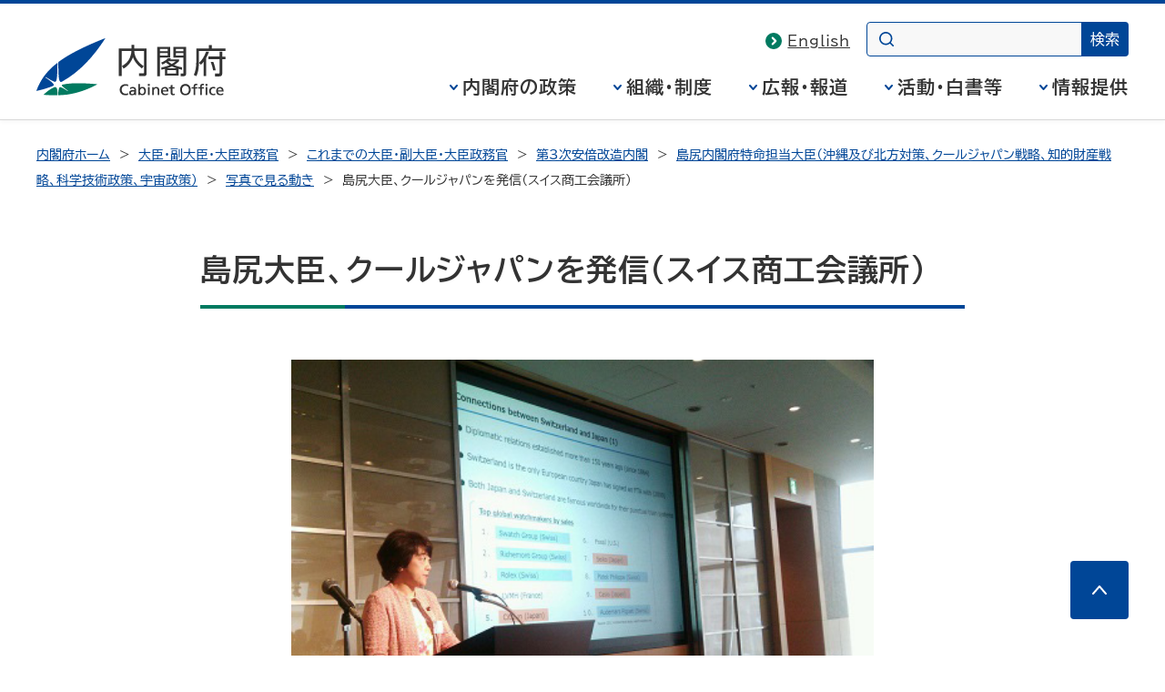

--- FILE ---
content_type: text/html
request_url: https://www.cao.go.jp/minister/1510_a_shimajiri/photo/2016-050.html
body_size: 2734
content:
<!DOCTYPE html>
<html lang="ja">
<head>
<meta charset="UTF-8">
<meta name="Description" content="内閣府の政策（経済財政、科学技術、防災、沖縄・北方、共生社会（含む少子化）、男女共同参画、安全関連（食品・原子力・交通）等）、統計・調査（ＧＤＰ統計、世論調査等）、白書・年次報告書、パブコメ・意見募集等を掲載。">
<meta name="Keywords" content="内閣府,ないかくふ,naikakufu,cao,cabinet office,政府">
<meta property="og:site_name" content="内閣府ホームページ">
<meta property="og:title" content="島尻大臣、クールジャパンを発信（スイス商工会議所） - 内閣府">
<meta property="og:image" content="https://www.cao.go.jp/common4/img/ogp_image001.jpg">
<meta property="og:description" content="内閣府の政策（経済財政、科学技術、防災、沖縄・北方、共生社会（含む少子化）、男女共同参画、安全関連（食品・原子力・交通）等）、統計・調査（ＧＤＰ統計、世論調査等）、白書・年次報告書、パブコメ・意見募集等を掲載。">
<meta property="og:type" content="article">
<meta property="og:url" content="https://www.cao.go.jp/minister/1510_a_shimajiri/photo/2016-050.html">
<meta name="viewport" content="width=device-width,initial-scale=1.0">
<meta name="format-detection" content="telephone=no">
<meta name="theme-color" content="#004697">
<title>島尻大臣、クールジャパンを発信（スイス商工会議所） - 内閣府</title>
<link rel="stylesheet" href="/common4/css/import.css">
<link rel="stylesheet" href="/common4/css/print.css" media="print">
<script src="/common4/js/jquery.min.js"></script>
<script src="/common4/js/function.js"></script>
</head>
<body data-fnav="jp">
<div id="container" class="minister">
<div id="containerInner">
<div id="containerInner2">
<header id="headerArea" role="banner">
<!-- ================================== headerArea Start ================================== -->
  <div id="headerBlock">
    <div id="headerBlockInner">
      <div id="headerBox">
        <div id="spCiBlock">
          <a href="https://www.cao.go.jp/">
            <img src="https://www.cao.go.jp/common4/img/logo_pc.svg" alt="内閣府 Cabinet Office, Government of Japan" role="img" class="pcDisp">
            <img src="https://www.cao.go.jp/common4/img/logo_sp.svg" alt="内閣府" role="img" class="spDisp">
          </a>
        </div>
      </div>
    </div>
  <!-- headerBlockInner End --></div>
  <nav id="topicPathBlock" role="navigation" aria-label="現在位置">
<ul>
<li><a href="/index.html">内閣府ホーム</a></li>
<li><a href="/minister/index.html">大臣・副大臣・大臣政務官</a></li>
<li><a href="/minister/archive.html">これまでの大臣・副大臣・大臣政務官</a></li>
<li><a href="/minister/97th_1/index.html">第3次安倍改造内閣</a></li>
<li><a href="/minister/1510_a_shimajiri/index.html">島尻内閣府特命担当大臣（沖縄及び北方対策、クールジャパン戦略、知的財産戦略、科学技術政策、宇宙政策）</a></li>
<li><a href="/minister/1510_a_shimajiri/photo/index.html">写真で見る動き</a></li>
<li><span aria-current="page">島尻大臣、クールジャパンを発信（スイス商工会議所）</span></li>
</ul>
  <!-- topicPathBlock End --></nav>
<!-- ================================== headerArea End ================================== -->
<!-- headerArea End --></header>
<div id="contentsArea">
<!-- ********************************** contentsArea ********************************** -->
<main id="contents" role="main">
<h1>島尻大臣、クールジャパンを発信（スイス商工会議所）</h1>
<div id="mainContentsBlock"><!-- mainContentsBlock Start -->
<div id="mainContents"><!-- mainContents Start -->
<!-- ================================== mainContents ================================== -->
<ul class="markNone">
<li>
<figure class="imgLargeCenter">
<img src="/minister/content/20160426_160418img-shimajiri1_1.jpg" alt="写真1" />
<figcaption>講演を行う島尻大臣</figcaption>
</figure>
</li>
<li>
<figure class="imgLargeCenter">
<img src="/minister/content/20160426_160418img-shimajiri2.jpg" alt="写真2" />
<figcaption>在日スイス商工会議所理事メンバーとの記念撮影</figcaption>
</figure>
</li>
</ul>
<div class="grayBox">
<p>　平成２８年４月１８日、島尻安伊子内閣府特命担当大臣（クールジャパン戦略担当）は、在日スイス商工会議所において、クールジャパンについて講演を行いました。講演では、魅力的な産品の紹介、対日投資、訪日観光客増加に向けた協力要請を行うとともに、質疑応答の中では、日本とスイスの連携による戦略の可能性など参加者と活発な意見交換を行いました。</p>
</div>
<div class="pageTop"><a href="#container">このページの先頭へ</a></div>
<!-- ================================== mainContents End ================================== -->
<!-- mainContents End --></div>
<!-- mainContentsBlock End --></div>
</main>
<!-- ********************************** contentsArea End ********************************** -->
</div>
<footer id="footerArea" role="contentinfo">
<!-- ================================== footerArea Start ================================== -->
  <div id="footerNavBlock">
<!-- footerNavBlock End --></div>
  <div id="copyrightBlock">
    <div>
      <address>
        <img src="https://www.cao.go.jp/common4/img/logo_footer.svg" alt="内閣府 Cabinet Office, Government of Japan">
        <span>〒100-8914　東京都千代田区永田町1-6-1<br>電話番号　03-5253-2111（大代表）</span>
      </address>
      <p>内閣府法人番号 2000012010019</p>
      <p id="txt_copyright" lang="en">&copy; Cabinet Office, Government of Japan</p>
    </div>
  <!-- copyrightBlock End --></div>
<!-- ================================== footerArea End ================================== -->
<!-- footerArea End --></footer>
</div>
</div>
</div>
</body>
</html>

--- FILE ---
content_type: text/css
request_url: https://www.cao.go.jp/common4/css/import.css
body_size: 506
content:
@charset "UTF-8";

/*
======== context ======================================

Last Updated:20180528
Summary:基本用CSSの読み込み

=======================================================
*/

@import "/common4/css/reset.css"; /* デフォルト設定 CSS */
@import "/common4/css/layout.css"; /* 基本レイアウト CSS */
@import "/common4/css/parts.css"; /* parts.css各要素別デザイン CSS*/

/*　各個別CSS */
@import "/common4/css/index.css"; /* サイトトップ CSS */
@import "/common4/css/minister.css"; /* 大臣関連 CSS */
@import "/common4/css/news.css"; /* ニュース CSS */
@import "/common4/css/consumer.css"; /* 消費者 CSS */
@import "/common4/css/zei-cho.css"; /* 税調 CSS */
@import "/common4/css/council.css"; /* 審議会・懇談会 CSS */

/* レスポンシブ用CSS */
@import "/common4/css/r_layout.css"; /* 基本レイアウト CSS */
@import "/common4/css/r_parts.css"; /* 各要素別デザイン CSS */

/* レスポンシブ用CSS - 個別 */
@import "/common4/css/r_zei-cho.css"; /* 税調 CSS */
@import "/common4/css/r_council.css"; /* 審議会・懇談会 CSS */
